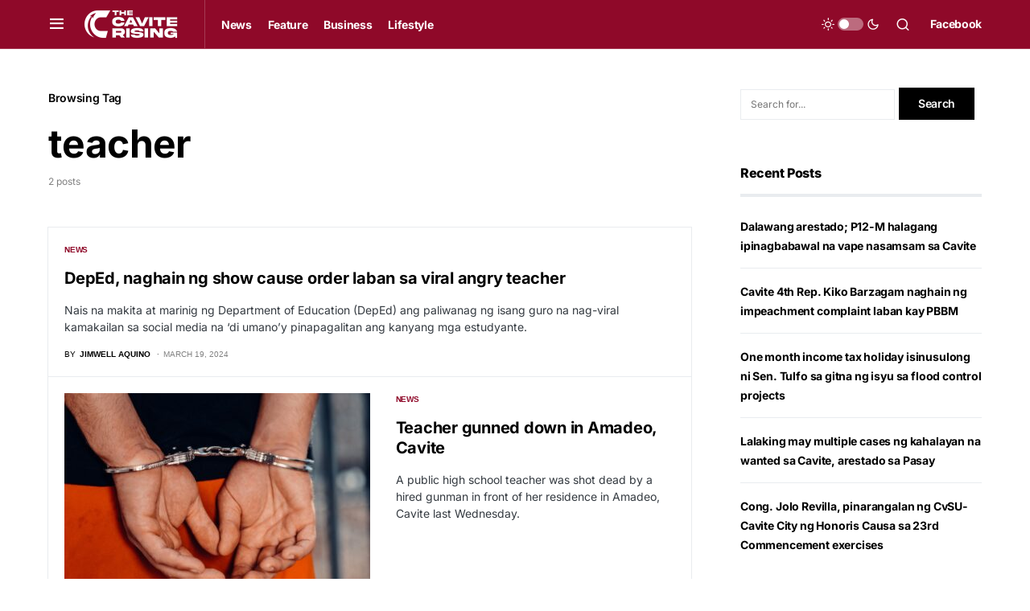

--- FILE ---
content_type: text/html; charset=utf-8
request_url: https://www.google.com/recaptcha/api2/aframe
body_size: 266
content:
<!DOCTYPE HTML><html><head><meta http-equiv="content-type" content="text/html; charset=UTF-8"></head><body><script nonce="-EPdluaifh3FqvJnLB3lrA">/** Anti-fraud and anti-abuse applications only. See google.com/recaptcha */ try{var clients={'sodar':'https://pagead2.googlesyndication.com/pagead/sodar?'};window.addEventListener("message",function(a){try{if(a.source===window.parent){var b=JSON.parse(a.data);var c=clients[b['id']];if(c){var d=document.createElement('img');d.src=c+b['params']+'&rc='+(localStorage.getItem("rc::a")?sessionStorage.getItem("rc::b"):"");window.document.body.appendChild(d);sessionStorage.setItem("rc::e",parseInt(sessionStorage.getItem("rc::e")||0)+1);localStorage.setItem("rc::h",'1769654317870');}}}catch(b){}});window.parent.postMessage("_grecaptcha_ready", "*");}catch(b){}</script></body></html>